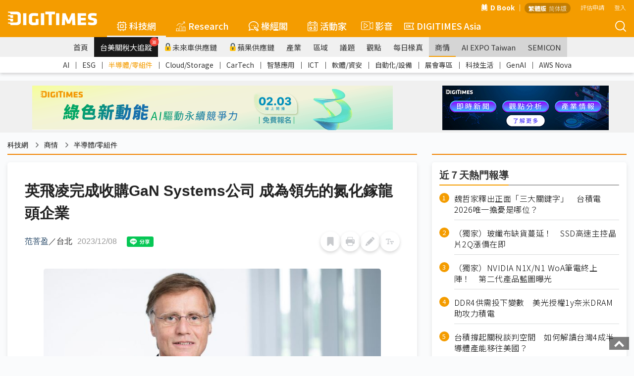

--- FILE ---
content_type: text/css
request_url: https://img.digitimes.com/library/css/style.css?v=20181121
body_size: 12725
content:
<html>
  <head>
    <title></title>
  </head>
  <body>
  @charset&quot;UTF-8&quot;; 
  html{font-size:87.5%;-webkit-text-size-adjust:100%;-ms-text-size-adjust:100%;height:100%}
  
  body{font-size:1rem;font-size:14px; font-family:微軟正黑體, arial, sans-serif;color:#000; background-color:#fff;height:100%; /*font-weight:400;*/}
  
  a{color:#000;text-decoration:none;-webkit-transition:ease-in-out
  .2s;-moz-transition:ease-in-out .2s;-o-transition:ease-in-out .2s;transition:ease-in-out
  .2s}
  
  /*a:hover, a:focus{color:#ad9027;text-decoration:none}*/
  a:hover, a:focus{color:#f08200;text-decoration:none}
  
 
  hr {
    margin: 5px 0;
    border: 0;
    border-top: 1px solid
	#ddd;
    border-bottom: 1px solid #fff;
	}
  
  .container{max-width:1280px;padding-left:10px;padding-right:10px}
  
  .row{margin-left:-10px;margin-right:-10px}
  
   p{/*margin:0 0 1.5em;*/padding:0 20px;}
 
  .leftsidebarfixed {
    position: fixed;
    top: 0;}

	#top_nav{
		position:fixed;}
 
  #search {
    position: relative;
    float: left;
    width: 40px;
    height: 40px;
	padding-left: 5px;}
	
	/*keyword subsription section*/
	#label {
		width: 40px;
		height: 40px;
		position: relative;
		z-index: 20;}
		
	#label label {
		display: block;
		width: 40px;
		height: 40px;
		background: url("../img/search.png") 0 0;
		font-size: 0;
		color: rgba(0, 0, 0, 0);
		text-indent: -9999px;
		cursor: pointer;}
		
	#label label:hover {
		background: url("../img/search.png") -40px 0}
		
	#label.active label {
		background: url("../img/search.png") -40px 0}
	
	#input {
		position: absolute;
		top: 0;
		left: 60px;
		width: 400px;
		height: 30px;
		margin-top: 5px;
		z-index: 5;
		overflow: hidden;
	}
	#input input {
		display: block;
		position: absolute;
		top: 0;
		left: -400px;
		width: 400px;
		height: 100%;
		margin: 0;
		padding: 0 5px;
		border: none;
		background-color: #ffffff;
		color: #fff;
		font-size: 16px;
		-webkit-backface-visibility: none;
		-moz-backface-visibility: none;
		-ms-backface-visibility: none;
		backface-visibility: none;
		-webkit-border-radius: 0;
		-moz-border-radius: 0;
		border-radius: 0;
		-webkit-transition: left 0;
		-moz-transition: left 0;
		-ms-transition: left 0;
		-o-transition: left 0;
		transition: left 0;}
	
	#input input:focus {
		outline: #00FF00}
		
	#input.focus {
		z-index: 20}
		
	#input.focus input {
		left: 0;
		-webkit-transition: left 0.5s;
		-moz-transition: left 0.5s;
		-ms-transition: left 0.5s;
		-o-transition: left 0.5s;
		transition: left 0.5s;}
  
  #iKeyGroup{
		width:18px; 
		height:18px;}
		
  #keyword{
	  width:98%;}
  
  #keyword td{
	  width:25%;}
  
  #keyword tr td{
	  height:30px;
	  vertical-align:top;}
  
  #keyword2 tr td{
	  height:50x;}
  
  #keyword2{
	  /*font-weight:300;*/
	   width:98%;}
  /*footer*/
  #footer{
	  width:100%}
	  
  /*  photo*/
  .img_full{
	  width:90%;
	  text-align:center;
	  margin-bottom:20px;
	  margin:auto;
	  overflow:hidden;}
	  
  .img_full2{
	  width:600px;
	  text-align:center;
	  margin-bottom:20px;
	  margin:auto;
	  overflow:hidden;}
  
  .img_full img{
	  max-width:100%;
		}
  .img_half img{
	  max-width:267px;
		width:100%;
		}

  ul.pagination li a {
    color: black;
    float: left;
    padding: 8px 16px;
    text-decoration: none;
	}



	ul.pagination li a.active {
		background-color:#fd920c;;
		color: white;
	}
    @media screen(max-width:767px){
	.img_full{
		width:90%; }}
		
  /*photo description*/
  /*img:hover{
  -webkit-transform: scale(.6);
}*/

	.scale_img {
    width: 100%;
    max-width: 100%;
	-webkit-transition-property: -webkit-transform, opacity;
    -moz-transition-property: -moz-transform, opacity;
    -o-transition-property: -o-transform, opacity;
    transition-property: transform opacity;
    -webkit-transition-duration: 0.6s;
    -moz-transition-duration: 0.6s;
    -o-transition-duration: 0.6s;
    transition-duration: 0.6s;
    -webkit-transition-timing-function: ease;
    -moz-transition-timing-function: ease;
    -o-transition-timing-function: ease;
    transition-timing-function: ease;}
  
    .scale_img:hover {
    -webkit-transform: scale(1.1);
    -moz-transform: scale(1.1);
    -ms-transform: scale(1.1);
    -o-transform: scale(1.1);
    transform: scale(1.1);
	z-index: 0
  }
  
		 
  #story_action {
	width:90%;  
    color:#000000;
	font-size:16px;
	line-height:28px;
	overflow: hidden;
	padding-bottom: 5px;
    border-bottom: 1px solid #cec6b9;
	margin:auto;
	margin-top:5px;
	margin-bottom:20px;}
	
	#abstract{
	width:80%;	
	color:#535050;
	font-size:18px;
	overflow: hidden;
    padding: 15px 20px 15px 40px;
    border-top: 3px solid #fd920c;
	margin:40px auto;}
	
	#abstract:last-child {
		border-bottom: 1px solid  #fd920c;
	}
	
	#abstract p{
		padding:0 0;
	}
	
	.abstract2{
	width:80%;	
	color:#535050;
	font-weight:300;
	font-size:18px;
	overflow: hidden;
    padding: 15px 15px 15px 60px;
	background-color:#fbf3dc;
	margin:40px auto;}
	
	blockquote {
    padding: 10px 20px;
	border-width:0;
    margin: 0 0 20px;
    font-size: 17.5px;
	display: block;
    -webkit-margin-before: 1em;
    -webkit-margin-after: 1em;
    -webkit-margin-start: 40px;
    -webkit-margin-end: 40px;}
	
	blockquote.abstract2 {
	margin-bottom:30px;
    padding: 0;
    position: relative;
    box-shadow: 0 2px 4px 0 rgba(0,0,0,0.1),0 2px 10px 0 rgba(0,0,0,0.02) !important;
    background: none;
	background-color: rgba(251,243,220,0.8);
    border-radius: 10px;}
	
	blockquote.abstract2 h4 {
    margin: 0;
    border-radius: 10px 10px 0 0;
    font-size: 18px;
    font-weight: bold;
    padding: 15px 10px 0px 60px;}
	
	blockquote.abstract2:before {
    box-sizing: border-box;
	/*content: url(../img/digi_logo.svg);*/
    width: 70px;
    height: 70px;
    display: inline-block;
    margin: -20px 0 0 -30px;
    padding: 10px;
    background: #fff;
    float: left;
    border: rgba(251, 198, 142, 0.85) solid 3px;
    border-radius: 35px;}
	
	blockquote.abstract2 ul {
    margin-left: 40px;
	padding: 10px 20px; }
	
	/*photo which around article*/
	.img_half{
		/*width:360px;*/
		float:left;
		padding:0 30px;
		overflow:hidden;}
	
	/*article paragraph title */
	.p_title{
		margin-bottom:15px;
		font-weight:500;
		padding-left:20px;}
	
	/* quot mark divison*/
	.quotation{
		width:360px;
		margin-bottom:1.5em;
		float:left;}
	
	.quotation2{
		width:100%;
		margin-bottom:1.5em;
		margin:auto;
		text-align:left;
		align:center;
	}	
	
	.quotation table{
		margin:auto;}
	
	.quotation img,.quotation2 img{
		width:30px;
		heigh:30px;}
	
	.quot_top td{
		align:left;}
	
	.quot_buttom td{
		align:right;}
	
	.quot_buttom img{
		transform:rotate(180deg);
		-ms-transform:rotate(180deg); /* IE 9 */
		-moz-transform:rotate(180deg); /* Firefox */
		-webkit-transform:rotate(180deg); /* Safari and Chrome */
		-o-transform:rotate(180deg); /* Opera */}
	
	.quot_full{	
		width:600px;}
		
		
	/*議題頁面*/
	.agenda_block{
		width:100%;
		height:350px;	
		margin:10px auto;
		background-image: url(../img/agenda.jpg);
		background-repeat:no-repeat;
		background-size: cover;		
	}
	
	.abstract3{
			position: relative;
			right: 10px;
			top: 90px;		
			background-color: hsla(0,0%,100%,.85);
			width: 475px;
			padding: 30px 30px 10px;}
			
	.wsn_wrapper2_list .thumbnail{
			width:200px;}	

	.agenda_wrapper_list .thumbnail{
			width:250px;}		

	.agenda_wrapper_list .desc{
		margin-top:5px;
		font-size:20px;
		font-weight:100;
		color:#504f4f;
	}			
	
	@media(max-width:700px){	
		.quot_full{	
		width:450px;}
	}
	
	@media(max-width:480px){	
		.quot_full{	
		width:300px;}
	}
	
	@media(max-width:320px){	
		.quot_full{	
		width:280px;}
	}
	
	/*關鍵數字區塊*/
	.t_number{
		width:360px;
		height:100%;
		margin-bottom:15px;
		float:left;
		margin:auto;}
	
	.t_number table{
		width:300px;
		height:1.5em;
		margin:20px auto;
		border-top:3px solid #fd920c;
		border-bottom:1px solid #fd920c;}
	
	.t_number td{
		font-weight:500;
		line-height:1.2em;}	
	
	.t_number_desc{
		color:#5d5959;}

	
	/*leader board div */
	.leader_board{
	    margin:0px 0px 0px 0px;
	    padding:10px;
	    }
	
	.leader_ad1 img{
		width:100%;}
	
	.leader_ad2 img{
		width:90%;}
	
	/*aboutnewslink*/
	#aboutnewslink li{
		margin-bottom:15px;
		line-height:150%;} 
	
	.bg-grey {
    background-color: #eee;}

	.border-grey {
    border: #ddd 1px solid;}
	
	
	/*上方輪播BANNER*/
	.relatenews_carosel{
		font-weight:500;
		text-align:center;
		margin-bottom:0px;
		margin-top:5px;
		text-shadow: 0px 1px 1px #aaaaaa;	
	}
	
	
	/*選取時背景色*/
	::selection {
		background: #fd920c;;
		color: #fff;
		}
		::-moz-selection {
		background: #fd920c;;
		color: #fff;
		}
		img::selection {
		background: transparent;
		}
		img::-moz-selection {
		background: transparent;
		}
	/*標籤*/
	.tag_button {
		-webkit-border-radius: 17;
		-moz-border-radius: 17;
		border: 1px solid #fd920c;
		border-radius: 17px;
		font-family: 微軟正黑體, arial, sans-serif;
		font-weight:280;		
		color:#000000 !important;
		font-size: 16px;
		background: #fff;
		background-color: transparent;
		padding: 1px 9px 2.5px 9px;
		text-decoration: none;
		/*box-shadow: 0 1px 2px rgba(0, 0, 0, 0.3),inset 0 1px 0 rgba(255, 255, 255, 0.5);
		text-shadow: 0 1px 0 #FFF;*/
		display: inline-block;
		margin: 15px 5px 10px 3px;}
	
	
	.tag_button:hover {
		border: 1px solid #f1b973;
		color: #7a7676 !important;}
	
	@media(max-width:480px){	
		.tag_button {	
		margin:5px 10px;
		font-size: 14px;}}
		
		
	/*相關新聞圖標版型*/	
		.related_news{
			height:280px;
			overflow:hidden;
			padding-left:5px;
			padding-right:5px;
			display:block;
			}
	
			
		.related_wrapper{
			margin:0 0px;
		}	
			
		.related_news img{
			width:auto;
			max-width:100%;
			max-height:152px;
			display:table-cell;
			margin:0 auto;}
			
		.related_news p{
			width:100%;	
			font-size:20px;
			font-weight:300;
			padding-top:10px;
			height:110px;
			text-overflow:ellipsis;
			-o-text-overflow: ellipsis;
			padding:0px 0px !important;
			}
			
		.related_header{
			border-top: 2px solid black;
			padding: 5px 0;
			border-bottom: 1px #ccc solid;
			margin:0 15px 10px 15px;}	
			
		.related_header h4{
			font-weight:500;}

		.related_news_2rd{
			border-top: 1px #ccc solid;
			border-bottom: 1px #ccc solid;
			padding-top:10px;
			margin-right:0px;}
		
		.related_news div{
			overflow:hidden;
		}
			
		@media(max-width:767px){	
		.related_header{
			margin-bottom:0px;}	
		
		.related_wrapper{
			margin:0 10px;
		}				
		.related_news img{
			width:130px;}
			
		.related_news_2rd{
			border-top:0px;	
		}
		
		.related_news p{
			padding:0px 10px;
			margin:0px 0px;
			}
			
		.related_news img{
			width:140px;
			float:left;
			padding-right:10px;}
			
		.related_news{
			width:100%;
			height:110px;
			display:inline-block;
			border-bottom:1px #ccc solid;
			padding-top:10px;
			padding-bottom:10px;
		}
		
		.related_news_2rd_wrapper{
			margin-right:15px;	
		}			
		.related_news_2rd{
			margin:0px 10px;	
		}
		.related_news div{
			float:left;
		}}
		
	/*重大即時*/
	#important_news{
		margin-top:90px;
		height:40px;
		line-height:40px;
		vertical-align:middle;
		display: block;
		overflow: hidden;
		width: 100%;
		background: #d64937;}
	
	#important_news h4{
		color:white;
		margin-bottom:0px;
		line-height:40px;
		padding-left:10px;
		white-space: nowrap;
		overflow: hidden;
		text-overflow:ellipsis;}
		
	@media(max-width:767px){	
		#important_news{
			margin-top:60px;
			margin-left:0px;}}
	
	/* 相關頻道新聞*/
	.related_channel_header{
		margin-bottom: 10px;
		border-top: 3px solid #f08200;
		border-bottom: 1px solid #ccc;}

	.related_channel_header img{
		width:20px;
		position: absolute;
		right: 15px;
		top: 15px;}	
	.related_channel_header h4{
		margin-top:5px;
		margin-bottom:5px;
		padding-left:5px;
	}

	.related_channel_pic img{
		/*width:100%;*/
		max-width:100%;
		margin-left:auto;
		margin-right:auto;
		display:block;}
			
	.related_channel_title p{
		font-size:20px;
		font-weight:300;
		margin:5px 0px;
		padding:5px 0px;
		border-bottom:1px solid #eaeaea;
	}
	/*show and hide*/
	@media(max-width:767px){	
		.hide-on-smartphone{
			display:none;
			float:left;}}


	/*480時上緣*/
	
	
	@media(max-width:480px){	
		
		.m-t-breadcrumb{
			margin-top:0px;}
	    .m-b-480-10{
			margin-bottom:10px;}
	}
			
  div.classFunction a.checked, div.classFunction_bottom a.checked {
  	margin-right: 5px;
  	padding: 2px 0 0 23px;
  	background: transparent url(//img.digitimes.com/tw/x/img/function/checked.gif) no-repeat left center;
  }
  div.classFunction a.cancel, div.classFunction_bottom a.cancel {
  	margin-right: 5px;
  	padding: 4px 0 0 23px;
  	background: transparent url(//img.digitimes.com/tw/x/img/function/cancel.gif) no-repeat left center;
  }

	
	/*grid system*/
  @media
  (max-width:480px){
	  .col-xxs-1,.col-xxs-2,.col-xxs-3,.col-xxs-4,.col-xxs-5,.col-xxs-6,.col-xxs-7,.col-xxs-8,.col-xxs-9,.col-xxs-10,.col-xxs-11,.col-xxs-12{float:left}.col-xxs-12{width:100%}
	  .col-xxs-11{width:91.66666667%}.col-xxs-10{width:83.33333333%}.col-xxs-9{width:75%}.col-xxs-8{width:66.66666667%}.col-xxs-7{width:58.33333333%}.col-xxs-6{width:50%}.col-xxs-5{width:41.66666667%}.col-xxs-4{width:33.33333333%}.col-xxs-3{width:25%}.col-xxs-2{width:16.66666667%}.col-xxs-1{width:8.33333333%}.col-xxs-pull-12{right:100%}.col-xxs-pull-11{right:91.66666667%}.col-xxs-pull-10{right:83.33333333%}.col-xxs-pull-9{right:75%}.col-xxs-pull-8{right:66.66666667%}.col-xxs-pull-7{right:58.33333333%}.col-xxs-pull-6{right:50%}.col-xxs-pull-5{right:41.66666667%}.col-xxs-pull-4{right:33.33333333%}.col-xxs-pull-3{right:25%}.col-xxs-pull-2{right:16.66666667%}.col-xxs-pull-1{right:8.33333333%}.col-xxs-pull-0{right:auto}.col-xxs-push-12{left:100%}.col-xxs-push-11{left:91.66666667%}.col-xxs-push-10{left:83.33333333%}.col-xxs-push-9{left:75%}.col-xxs-push-8{left:66.66666667%}.col-xxs-push-7{left:58.33333333%}.col-xxs-push-6{left:50%}.col-xxs-push-5{left:41.66666667%}.col-xxs-push-4{left:33.33333333%}.col-xxs-push-3{left:25%}.col-xxs-push-2{left:16.66666667%}.col-xxs-push-1{left:8.33333333%}.col-xxs-push-0{left:auto}.col-xxs-offset-12{margin-left:100%}.col-xxs-offset-11{margin-left:91.66666667%}.col-xxs-offset-10{margin-left:83.33333333%}.col-xxs-offset-9{margin-left:75%}.col-xxs-offset-8{margin-left:66.66666667%}.col-xxs-offset-7{margin-left:58.33333333%}.col-xxs-offset-6{margin-left:50%}.col-xxs-offset-5{margin-left:41.66666667%}.col-xxs-offset-4{margin-left:33.33333333%}.col-xxs-offset-3{margin-left:25%}.col-xxs-offset-2{margin-left:16.66666667%}.col-xxs-offset-1{margin-left:8.33333333%}.col-xxs-offset-0{margin-left:0}}
  
  @media(min-width: 1530px){.col-xl-1,.col-xl-2,.col-xl-3,.col-xl-4,.col-xl-5,.col-xl-6,.col-xl-7,.col-xl-8,.col-xl-9,.col-xl-10,.col-xl-11,.col-xl-12{float:left}.col-xl-12{width:100%}.col-xl-11{width:91.66666667%}.col-xl-10{width:83.33333333%}.col-xl-9{width:75%}.col-xl-8{width:66.66666667%}.col-xl-7{width:58.33333333%}.col-xl-6{width:50%}.col-xl-5{width:41.66666667%}.col-xl-4{width:33.33333333%}.col-xl-3{width:25%}.col-xl-2{width:16.66666667%}.col-xl-1{width:8.33333333%}.col-xl-pull-12{right:100%}.col-xl-pull-11{right:91.66666667%}.col-xl-pull-10{right:83.33333333%}.col-xl-pull-9{right:75%}.col-xl-pull-8{right:66.66666667%}.col-xl-pull-7{right:58.33333333%}.col-xl-pull-6{right:50%}.col-xl-pull-5{right:41.66666667%}.col-xl-pull-4{right:33.33333333%}.col-xl-pull-3{right:25%}.col-xl-pull-2{right:16.66666667%}.col-xl-pull-1{right:8.33333333%}.col-xl-pull-0{right:auto}.col-xl-push-12{left:100%}.col-xl-push-11{left:91.66666667%}.col-xl-push-10{left:83.33333333%}.col-xl-push-9{left:75%}.col-xl-push-8{left:66.66666667%}.col-xl-push-7{left:58.33333333%}.col-xl-push-6{left:50%}.col-xl-push-5{left:41.66666667%}.col-xl-push-4{left:33.33333333%}.col-xl-push-3{left:25%}.col-xl-push-2{left:16.66666667%}.col-xl-push-1{left:8.33333333%}.col-xl-push-0{left:auto}.col-xl-offset-12{margin-left:100%}.col-xl-offset-11{margin-left:91.66666667%}.col-xl-offset-10{margin-left:83.33333333%}.col-xl-offset-9{margin-left:75%}.col-xl-offset-8{margin-left:66.66666667%}.col-xl-offset-7{margin-left:58.33333333%}.col-xl-offset-6{margin-left:50%}.col-xl-offset-5{margin-left:41.66666667%}.col-xl-offset-4{margin-left:33.33333333%}.col-xl-offset-3{margin-left:25%}.col-xl-offset-2{margin-left:16.66666667%}.col-xl-offset-1{margin-left:8.33333333%}.col-xl-offset-0{margin-left:0}
  
  .col-xxs-1,.col-xs-1,.col-sm-1,.col-md-1,.col-lg-1,.col-xl-1,.col-xxs-2,.col-xs-2,.col-sm-2,.col-md-2,.col-lg-2,.col-xl-2,.col-xxs-3,.col-xs-3,.col-sm-3,.col-md-3,.col-lg-3,.col-xl-3,.col-xxs-4,.col-xs-4,.col-sm-4,.col-md-4,.col-lg-4,.col-xl-4,.col-xxs-5,.col-xs-5,.col-sm-5,.col-md-5,.col-lg-5,.col-xl-5,.col-xxs-6,.col-xs-6,.col-sm-6,.col-md-6,.col-lg-6,.col-xl-6,.col-xxs-7,.col-xs-7,.col-sm-7,.col-md-7,.col-lg-7,.col-xl-7,.col-xxs-8,.col-xs-8,.col-sm-8,.col-md-8,.col-lg-8,.col-xl-8,.col-xxs-9,.col-xs-9,.col-sm-9,.col-md-9,.col-lg-9,.col-xl-9,.col-xxs-10,.col-xs-10,.col-sm-10,.col-md-10,.col-lg-10,.col-xl-10,.col-xxs-11,.col-xs-11,.col-sm-11,.col-md-11,.col-lg-11,.col-xl-11,.col-xxs-12,.col-xs-12,.col-sm-12,.col-md-12,.col-lg-12,.col-xl-12{padding-left:10px;padding-right:10px}}
  
  @media(min-width:992px){.container{width:100%}}
  
  @media screen and(max-width:767px){
  #story_action{font-size:16px;line-heigh:100%}
	  
  
  .form-control{height:25px;padding:0}
  
  .checkbox label,.radio label{line-height:1.42857143}
   
  h1,h2,h3,h4,h5,h6{color:#000;font-family:微軟正黑體, arial, sans-serif;margin:0 0
  10px;line-height:1.5em;text-rendering:optimizelegibility}h1{font-size:2.571rem;font-size:36px}
  
  h2{font-size:2.143rem;font-size:30px}
  
  h3{font-size:1.714rem;font-size:24px}
  
  h4{font-size:1.429rem;font-size:20px}h5{font-size:1.286rem;font-size:18px}
  
  h6{font-size:1.143rem;font-size:16px}
  
  small{font-size:85%}
  
  p{margin:0 0 1.5em;padding:0 20px;}
  
  
  ul,ol{display:block;margin-top:0;margin-bottom:0;padding-left:0}
  
  ul ul,ol ul,ul ol,ol ol{margin-bottom:0;padding-left:1.5em}
  
  ol{list-style-type:decimal;padding-left:1.5em}
  
  ol ul{list-style-type:disc}
  
  .list-disc{list-style-type:disc;padding-left:1.5em}
  
  .list-disc ul{list-style-type:circle}
  
  .list-unstyled{list-style:none;line-height:1.8em}
  
  hr{margin:5px 0;border:0;border-top:1px solid #ddd;border-bottom:1px solid #fff}
  
  .hr1{margin:0;border-top:1px solid #5499da;border-bottom:#cce7fc 2px solid}
  
  img{border:0}
  
  .img-rounded{padding:5px;background-color:#fff;border:1px solid
  #ddd;margin-bottom:10px}
  
  .thumbnail{display:block;float:left;padding:5px;margin-bottom:0;background-color:#fff;border:1px solid #ddd;-webkit-transition:all .2s ease-in-out;-moz-transition:all .2s ease-in-out;-o-transition:all .2s ease-in-out;transition:all
  .2s ease-in-out}
  
  .thumbnail:hover,.thumbnail:focus{border-color:#5499da;color:#333;text-decoration:none}
  
  .thumbnail img{float:left;opacity:1;-webkit-transition:opacity;-webkit-transition-timing-function:ease-out;-webkit-transition-duration:500ms}
  
  .thumbnail img:hover{opacity:.8}
  
  .thumbnail.pull-left{margin-right:10px}
  
  .thumbnail.pull-right{margin-left:10px}
  
  .img-opacity img{opacity:1;-webkit-transition:opacity;-webkit-transition-timing-function:ease-out;-webkit-transition-duration:500ms}
  
  .img-opacity img:hover{opacity:.8}
  }
   
   @media screen and (max-width:580px){
    	.quotation, .img_half, .t_number{
		width:100%;}

		.img_half{text-align:center;
		}}
   
  @media
  screen and (max-width:480px){
	  
	  #story_action{font-size:16;line-heigh:100%}
	  
	  .figure3 .thumbnail img{width:120px}
	  
	  
	  .img_half{
		  text-align:center;
	  }
	  
	  .t-number table{
		 width:320; 
	  }
	  
	  .t_number{
		  margin-bottom:20px;
	  }
	  
	  #abstract, #abstract2{
		  width:90%;
	  }
	  
	   #abstract2{
		  padding:15px 15px 25px 35px;
		  margin:10px auto;
		}}
  
  @media (min-width:1550px){	  
	  .model_type_h .figure2{margin-bottom:0}
	  
	  .model_type_h .figure2 &gt; .row &gt; [class*=&quot;col-&quot;]{display:block;float:left}
	  
	  .model_type_h .figure2 .headline_title h3{margin-bottom:0}
	  
	  .model_type_h .figure2
	  
	  .headline_img{position:relative;display:block;overflow:hidden}
	  
	  .model_type_h .figure2 .headline_img img{width:210%;max-width:210%;margin-left:-60%}
	  
	  .model_type_h .figure4 a{width:100%}}
  
  
  @media screen and (min-width:769px)
  and (max-width:991px){.figure1 h6{width:40%}.figure1 .bg-white{line-height:1.2em}}
  
  @media screen and (min-width:681px) and
  (max-width:768px){.figure1 .bg-white{line-height:1.6em}}
  
  @media screen and (min-width:601px) and (max-width:680px){.figure1
  .bg-white{line-height:1.5em}}
  
  @media screen and (min-width:551px) and (max-width:600px){.figure1
  .bg-white{line-height:1.3em}}
  
  @media screen and (min-width:481px) and (max-width:550px){.figure1 h6{width:40%}.figure1
  .bg-white{line-height:1.2em}}
  
  @media screen and (max-width:480px){.figure2{margin-bottom:0}.figure2
  .headline_title{text-align:left}.figure2 .headline_title h3{margin-bottom:0}.figure2 &gt; .row &gt{display:block;float:left}}
  
  @media screen and (min-width:401px) and (max-width:480px){.figure1
  figcaption{font-size:15px}.figure1 h6{font-size:15px}.figure1
  .bg-white{left:3px;bottom:3px;width:35%;height:50%;line-height:1em}.figure1 .bg-white div em{font-size:10px}}
  
  @media screen and
  (min-width:350px) and (max-width:400px){.figure1 figcaption{font-size:14px;padding:3px}.figure1 h6{font-size:14px}.figure1
  .bg-white{left:3px;bottom:3px;width:42%;height:58%;line-height:1em}.figure1 .bg-white div em{font-size:10px}}
  
  @media screen and
  (max-width:349px){
	  
  .figure1 figcaption{font-size:14px;padding:3px}
  .figure1 h6{font-size:14px}.figure1
  .bg-white{left:3px;bottom:3px;width:47%;height:50%;line-height:1em}
  .figure1 .bg-white div{padding:3px}
  .figure1 .bg-white div
  img{display:none}
  .figure1 .bg-white div em{font-size:10px}}
  
  .col-md-12 .box-blue-grad .figure1
  figcaption{font-size:14px;padding:3px}
  
  .col-md-12 .box-blue-grad 
  .figure1 h6{font-size:13px;width:52%}
  
  .col-md-12 .box-blue-grad .figure1 .bg-white{left:3px;bottom:3px;width:45%;height:60%;line-height:1em}
  
  .col-md-12 .box-blue-grad .figure1 .bg-white div
  em{font-size:10px}
  
  .col-md-12 .box-blue-grad .figure1
  .bg-grad{padding-right:3px;padding-bottom:3px;padding-left:3px}
  
  .label1{display:inline;padding:3px
  10px;line-height:1;color:#f30;text-align:center;white-space:nowrap;vertical-align:baseline;background-color:#eee}
  
  .label2{display:inline;padding:3px
  10px;line-height:1;color:#333;font-size:13px;text-align:center;white-space:nowrap;vertical-align:baseline;background-color:#eee}
  
  .label3{display:inline;padding:3px
  10px;margin-right:10px;color:#fff;font-size:14px;text-align:center;white-space:nowrap;background-color:#869cb3}
  
  .label4{display:inline-block;width:18px;margin-right:5px;margin-bottom:0;padding-top:1px;padding-bottom:1px;font-size:10px;-webkit-transform:scale(0.8333);font-family:微軟正黑體, arial, sans-serif;line-height:1;text-align:center;border-radius:2px;-webkit-border-radius:2px;-moz-border-radius:2px}
  
  button{outline:0;border:0;background:none;-webkit-transition:ease-in-out
  .2s;-moz-transition:ease-in-out .2s;-o-transition:ease-in-out .2s;transition:ease-in-out
  .2s;cursor:pointer}
  
  .btn-grey{display:inline-block;padding:2px
  15px;font-size:14px;text-align:center;white-space:nowrap;vertical-align:middle;cursor:pointer;-webkit-user-select:none;-moz-user-select:none;-ms-user-select:none;user-select:none;background-color:#ddd;color:#333;border:#ddd
  1px solid}
  
  .btn-grey:hover,.btn-grey:focus{color:#333;background-color:#ccc;border:#ccc 1px
  solid;text-decoration:none}
  
  .btn-grey:active,.btn-grey.active{background-image:none;outline:0;-webkit-box-shadow:inset 0 3px 5px
  rgba(0,0,0,.125);box-shadow:inset 0 3px 5px rgba(0,0,0,.125)}
  
  .btn-grey.btn-blue{padding:2px
  15px;color:#fff;background-color:#5499da;border:#5499da 1px solid}
  
  .btn-grey-o{display:inline-block;padding:5px
  10px;font-size:14px;text-align:center;white-space:nowrap;vertical-align:middle;cursor:pointer;-webkit-user-select:none;-moz-user-select:none;-ms-user-select:none;user-select:none;background-image:none;border:1px
  solid transparent;background-color:transparent;background-color:#fff;color:#333;border:#999 1px
  solid}
  
  .btn-grey-o:hover,.btn-grey-o:focus{color:#333;background-color:#eee;border:#999 1px
  solid;text-decoration:none}
  
  .btn-grey-o:active,.btn-grey-o.active{background-image:none;outline:0;-webkit-box-shadow:inset 0 3px
  5px rgba(0,0,0,.125);box-shadow:inset 0 3px 5px rgba(0,0,0,.125)}
  
  .btn-grey-r{display:inline-block;padding:3px
  10px;font-size:14px;text-align:center;white-space:nowrap;vertical-align:middle;cursor:pointer;-webkit-user-select:none;-moz-user-select:none;-ms-user-select:none;user-select:none;background-color:#eee;color:#f30;border:#eee
  1px solid}
  
  .btn-grey-r:hover,.btn-grey-r:focus{color:#f30;background-color:#ddd;border:#ddd 1px
  solid;text-decoration:none}
  
  .btn-grey-r:active,.btn-grey-r.active{background-image:none;outline:0;-webkit-box-shadow:inset 0 3px
  5px rgba(0,0,0,.125);box-shadow:inset 0 3px 5px rgba(0,0,0,.125)}
  
  .btn-red{display:inline-block;padding:4px
  15px;margin-bottom:0;font-size:14px;text-align:center;white-space:nowrap;vertical-align:middle;cursor:pointer;-webkit-user-select:none;-moz-user-select:none;-ms-user-select:none;user-select:none;background-color:#fe1100;color:#fff;border:#fe1100
  1px solid}
  
  .btn-red:hover,.btn-red:focus{color:#fff;background-color:#cb0e00;border:#cb0e00 1px
  solid;text-decoration:none}
  
  .btn-red:active,.btn-red.active{background-image:none;outline:0;-webkit-box-shadow:inset 0 3px 5px rgba(0,0,0,.125);box-shadow:inset 0 3px 5px rgba(0,0,0,.125)}
  
  .btn-blue{padding:0
  10px;color:#fff;background-color:#5499da}.btn-blue:hover{color:#fff;background-color:#1d68ac}
  
  .btn-blue:active,.btn-blue.active{background-image:none;outline:0;-webkit-box-shadow:inset
  0 3px 5px rgba(0,0,0,.125);box-shadow:inset 0 3px 5px rgba(0,0,0,.125)}.btn-blue-o{padding:5px 10px;color:#fff;background-color:#5499da;border:#FFF 1px
  solid}
  
  .btn-blue-o:hover{color:#fff;background-color:#1d5588}.btn-blue-o.active{background-color:#1d5588}
  
  .btn-white{display:inline-block;padding:5px 15px;font-size:14px;color:#294b69;text-align:center;white-space:nowrap;vertical-align:middle;cursor:pointer;-webkit-user-select:none;-moz-user-select:none;-ms-user-select:none;user-select:none;background-image:none;background-color:transparent;background-color:#fff;color:#333;border:0}
  
  .btn-white:hover,.btn-white:focus{background-color:#c9e4ff}
  
  .btn-rounded{-webkit-border-radius:4px;-moz-border-radius:4px;border-radius:4px;white-space:nowrap}
  
  .btn-modus a{display:inline-block;position:relative;padding:0
  10px;border:0;font-size:16px;line-height:1.875;color:#a2bcd6;text-decoration:none}
  
  .btn-modus a.selected,.btn-modus a:hover{color:#fff}
  
  .btn-modus a.selected:after{content:&quot;\f0d8&quot;;position:absolute;left:50%;bottom:-10px;font:normal normal normal 14px/1 FontAwesome}
  
  input,button,select,textarea{font-family:微軟正黑體, arial, sans-serif;}
  
  label{display:block;margin-bottom:5px}
  
  textarea{height:auto}
  
  /* 右欄idTab套件*/
  tabs .idTabs{border-bottom:#1d68ac 1px solid}
  
  .tabs .idTabs li{list-style:none;float:left}
  
  .tabs .idTabs a{display:block;text-decoration:none;margin-right:-1px;border:1px
  solid #ddd;padding:0 10px;background-color:#fff}
  
  .tabs .idTabs a:hover{color:#333;background-color:#eee}
  
  .tabs .idTabs
  a.selected{color:#fff;background-color:#f77c01;border:1px solid #f77c01;}
  
  .promo_content a.selected{ color: #fff;
    background-color: #6f6e6e !important;
    border: 1px solid #6f6e6e !important;}
  
  .tabs .idTabs .pull-right a{border:1px solid
  #fff;border-bottom:none}
  
  .tabs .idTabs .pull-right a:hover{color:#000;background-color:#fff}
  
  .tabs .idTabs .pull-right a.selected{color:#000;background-color:#777}.tabs .idTabs2{border-bottom:#1d68ac 1px solid}
  
  .tabs .idTabs2 li{list-style:none;float:left}
  
  .tabs .idTabs2 a{display:block;text-decoration:none;margin-right:-1px;border:1px solid
  #ddd;border-bottom:none;padding:0 10px;background-color:#fff}
  
  .tabs .idTabs2 a:hover{color:#333;background-color:#eee}
  
  .tabs .idTabs2 a.selected{color:#fff;background-color:#5499da;border:1px solid
  #5499da;border-bottom:none}
  
  .tabs-content-grey{background-color:#eee;padding:12px 12px 2px}
  
  .tabs-content-outline{border:#ddd 1px solid;border-top:none;padding:10px}
   
  .tabs-content .idTabs{margin-top:5px;border-bottom:none;margin-bottom:5px}
  
  .tabs-content .idTabs a{margin-right:0;border:1px solid #fff;padding:0 5px;margin-right:10px}
  
  .tabs-content .idTabs a:hover{color:#333;background-color:#eee;border:1px solid
  #eee}
  
  
  
  .tabs-content .idTabs a.selected{color:#000;background-color:#fff;background-color:none;border:#fff 1px solid;border-bottom:#000 1px solid}
  
  .promo_content a.selected{}
  
  .tabs .idTabs {border-bottom: #f77c01 1px solid;}
  
  .tabs-content .tabs .tabs .idTabs{border-bottom:#ccc 1px solid;margin-top:5px}
  
  .tabs-content .tabs .tabs .idTabs a{background-color:#eee;border:none}
  
  .tabs-content .tabs .tabs .idTabs a:hover{color:#000}
  
  .tabs .list-inline select{height:20px;line-height:20px;vertical-align:top}
  
  .tabs2 .idTabs{border-bottom:#ddd 2px solid;margin-bottom:10px}
  
  .tabs2 .idTabs li{list-style:none;float:left}
  
  .tabs2 .idTabs a{display:block;text-decoration:none;border:1px solid #fff;background-color:#fff;padding:0 5px;margin-right:5px;margin-bottom:0}
  
  .tabs2 .idTabs a:hover{color:#333;background-color:#eee}
  
  .tabs2 .idTabs a.selected{color:#f30;background-color:#fff;border:1px solid #fff}
  
  .tabs3 .idTabs{margin-top:0}
  
  .tabs3 .idTabs li{list-style:none;float:left}
  
  .tabs3 .idTabs a{display:inline-block;text-decoration:none;padding:0 5px;color:#999;background-color:#fff}
  
  .tabs3 .idTabs a:hover{color:#000}
  
  .tabs3 .idTabs a.selected{color:#000}
  
  .tabs5 &gt;.idTabs{border-bottom:#1d68ac 1px solid}
  
  .tabs5 &gt; .idTabs li{list-style:none;float:left;text-align:center}
  
  .tabs5 &gt; .idTabs a{display:block;text-decoration:none;color:#fff;background-color:#285884;padding:0 30px;margin-right:1px;margin-top:3px}
  
  .tabs5 &gt; .idTabs a:hover{color:#fff;background-color:#5499da}
  
  .tabs5 &gt; .idTabs a.selected{color:#fff;background-color:#5499da;padding:2px 30px;margin-top:0}
  
  .tabs5 &gt; .idTabs a:hover i,.tabs5 &gt; .idTabs a.selected i{color:#ff0}
  
  .tabs6 h6{display:inline-block;border:1px solid #859ab0;padding:0
  10px;font-size:14px;line-height:1.42857143;color:#fff;background-color:#859ab0;margin-bottom:0}
  
  .tabs6 .idTabs{border-bottom:#859ab0 1px solid;margin-bottom:10px}
  
  .tabs6 .idTabs li{list-style:none;float:left}
  
  .tabs6 .idTabs a{display:block;text-decoration:none;border:1px solid #fff;background-color:#fff;padding:0 5px;margin-right:5px;margin-bottom:0}
  
  .tabs6 .idTabs a:hover{color:#333;background-color:#eee}
  .tabs6 .idTabs a.selected{color:#f30;background-color:#fff;border:1px solid #fff}
  
  .tabs6 .list-inline select{height:20px;line-height:20px;vertical-align:top}
  
  .tabs_rightBx1{float:right}
  
  @media screen and (max-width:767px){
	  .hide-on-smartphone{display:none!important;width:0;height:0}
	  .nav_brand img{margin:0 auto}
	  .leader_board img {width="130px"}
	  .tabs_rightBx1{float:none;margin-bottom:20px}
	  .tabs_rightBx1:before,
	  .tabs_rightBx1:after{display:table;content:&quot;&quot}}

	@media screen and (max-width:479px){
	}}
  
  @media screen and (max-width:767px){.table6{min-width:960px}.table-scroll3{height:300px}}
  
  @media screen and(max-width:1024px){.table-modify-padding{padding-right:0}}
  
  
  .breadcrumb{padding:0px;margin-bottom:10px;list-style:none;background-color:#fff}
  .breadcrumb &gt; li{display:inline-block;*display:inline;*zoom:1}
  .breadcrumb &gt; li a{color:#666}
  .breadcrumb &gt; li + li:before{padding:0 5px;color:#ccc;content:&quot;/\00a0&quot;}
  .breadcrumb &gt; li a:hover{color:#000} 
  .gotop{position:fixed;bottom:15px;right:10px;display:none;z-index:999}
  
  .gotop a{color:#fff;text-decoration:none;background-color:rgba(0,0,0,0.5);padding:5px 10px;-webkit-transition:ease-in-out .4s;-moz-transition:ease-in-out .4s;-o-transition:ease-in-out .4s;transition:ease-in-out .4s}
  
  .gotop a:hover{background-color:rgba(0,0,0,0.8)}
  

  
  @media (min-width:1550px){
	  .hide-on-wide-screen{display:none!important;width:0;height:0}
	  .model_type_h .container{max-width:1530px;width:1530px}
	  .model_type_h .toplogo .container,.model_type_h .footer
	  .container{max-width:1020px;width:1020px}
	  .model_type_h .toplogo .container{position:relative;left:-255px}
	  .model_type_h .model_part_1{width:16.66666667%}
	  .model_type_h .model_part_2{width:66.66666667%}
	  .model_type_h .model_part_3{width:16.66666667%} 
	  .model_type_h .box-performance h3{position:relative;width:100%;height:auto}
	  .model_type_h.box-performance .bg-blue-grad2{display:block;border-left:1px solid #aabbcb;padding-left:0}}
  
  @media screen and
  (max-width:1550px){.model_type{display:none}}
  
  @media screen and (max-width:767px){
	  .box-performance h3{position:relative;width:100%;height:auto}
	  .box-performance .bg-blue-grad2{display:block;border-left:1px solid #aabbcb;padding-left:0}
	  .box-performance .bg-blue-grad2 &gt; div{display:inline-block;float:left;border-top:0}
	  .box-performance .bg-blue-grad2 &gt;div:nth-child(6){display:block}}
	  
  @media screen and (max-width:991px){
	  .fixed{z-index:-999;display:none}}
	
	
	/*公用CSS-圓角*/  
	  .border-radius-1{-webkit-border-radius:1px;-moz-border-radius:1px;border-radius:1px}.border-radius-2{-webkit-border-radius:2px;-moz-border-radius:2px;border-radius:2px}.border-radius-3{-webkit-border-radius:3px;-moz-border-radius:3px;border-radius:3px}.border-radius-4{-webkit-border-radius:4px;-moz-border-radius:4px;border-radius:4px}.border-radius-5{-webkit-border-radius:5px;-moz-border-radius:5px;border-radius:5px}
	/*公用CSS-陰影*/  
	  .box-shadow-1{-webkit-box-shadow:0 0 5px 0 #8f9ba2;-moz-box-shadow:0 0 5px 0 #8f9ba2;box-shadow:0 0 5px 0 #8f9ba2}
	/*公用CSS-粗體、底線、大小等字體、顏色、對齊*/    
	  .txt-bold{font-weight:700}.txt-underline{text-decoration:underline}
	  .txt-underline:hover{text-decoration:underline}.txt-10{font-size:10px}.txt-11{font-size:11px}.txt-12{font-size:12px}.txt-13{font-size:13px}.txt-14{font-size:14px}.txt-15{font-size:15px}.txt-16{font-size:16px}.txt-18{font-size:18px}.txt-19{font-size:19px}.txt-20{font-size:20px}.txt-21{font-size:21px}.txt-22{font-size:22px}.txt-23{font-size:23px}.txt-24{font-size:24px}.txt-25{font-size:25px}.txt-26{font-size:26px}.txt-27{font-size:27px}.txt-28{font-size:28px}.txt-29{font-size:29px}.txt-30{font-size:30px}.txt-white{color:#fff}.txt-black{color:#000}.txt-grey-1{color:#111}.txt-grey-2{color:#000}.txt-grey-3{color:#333}.txt-grey-4{color:#444}.txt-grey-5{color:#555}.txt-grey-6{color:#666}.txt-grey-7{color:#777}.txt-grey-8{color:#888}.txt-grey-9{color:#999}.txt-grey-10{color:#aaa}.txt-grey-11{color:#bbb}.txt-grey-12{color:#ccc}.txt-grey-13{color:#ddd}.txt-grey-14{color:#eee}.txt-red{color:#f30}.txt-green{color:#097c25}.txt-gold{color:#ad9027}.txt-blue{color:#1d68ac}.txt-blue1{color:#a2bcd6}.txt-blue2{color:#2a4b6a}.txt-blue3{color:#0cf}.txt-blue4{color:#6a94ba}.txt-blue5{color:#95a4b4}.txt-orange{color:orange}.txt-orange2{color:#fc600e}.txt-orange3{color:#f30}.txt-fundsyes-green{color:#c1d72e}.txt-yellow{color:#ff0}time{color:#999}.time1{color:#fff;background-color:#bebebe;font-size:12px;line-height:1.1;padding-left:2px;padding-right:2px}.text-left{text-align:left}.text-right{text-align:right}.text-center{text-align:center}.pull-right{float:right}.pull-left{float:left}.text-v-align-t{vertical-align:top}.text-v-align-m{vertical-align:middle}.text-v-align-b{vertical-align:bottom}
	  
	  /*公用CSS-位置*/  
	  .inline{display:inline}.block{display:block}.inline-block{display:inline-block}.m-a{margin:auto}.p-absolute{position:absolute}.p-relative{position:relative}.p-fixed{position:fixed}.p-static{position:static}
	  
	  /*公用CSS-透明度*/  
	  .o-0{-ms-filter:progid:DXImageTransform.Microsoft.Alpha(Opacity=0);filter:alpha(opacity=0);-moz-opacity:0;-khtml-opacity:0;opacity:0}.o-5{-ms-filter:progid:DXImageTransform.Microsoft.Alpha(Opacity=5);filter:alpha(opacity=5);-moz-opacity:.05;-khtml-opacity:.05;opacity:.05}.o-10{-ms-filter:progid:DXImageTransform.Microsoft.Alpha(Opacity=10);filter:alpha(opacity=10);-moz-opacity:.1;-khtml-opacity:.1;opacity:.1}.o-15{-ms-filter:progid:DXImageTransform.Microsoft.Alpha(Opacity=15);filter:alpha(opacity=15);-moz-opacity:.15;-khtml-opacity:.15;opacity:.15}.o-20{-ms-filter:progid:DXImageTransform.Microsoft.Alpha(Opacity=20);filter:alpha(opacity=20);-moz-opacity:.2;-khtml-opacity:.2;opacity:.2}.o-25{-ms-filter:progid:DXImageTransform.Microsoft.Alpha(Opacity=25);filter:alpha(opacity=25);-moz-opacity:.25;-khtml-opacity:.25;opacity:.25}.o-30{-ms-filter:progid:DXImageTransform.Microsoft.Alpha(Opacity=30);filter:alpha(opacity=30);-moz-opacity:.3;-khtml-opacity:.3;opacity:.3}.o-35{-ms-filter:progid:DXImageTransform.Microsoft.Alpha(Opacity=35);filter:alpha(opacity=35);-moz-opacity:.35;-khtml-opacity:.35;opacity:.35}.o-40{-ms-filter:progid:DXImageTransform.Microsoft.Alpha(Opacity=40);filter:alpha(opacity=40);-moz-opacity:.4;-khtml-opacity:.4;opacity:.4}.o-45{-ms-filter:progid:DXImageTransform.Microsoft.Alpha(Opacity=45);filter:alpha(opacity=45);-moz-opacity:.45;-khtml-opacity:.45;opacity:.45}.o-50{-ms-filter:progid:DXImageTransform.Microsoft.Alpha(Opacity=50);filter:alpha(opacity=50);-moz-opacity:.5;-khtml-opacity:.5;opacity:.5}.o-55{-ms-filter:progid:DXImageTransform.Microsoft.Alpha(Opacity=55);filter:alpha(opacity=55);-moz-opacity:.55;-khtml-opacity:.55;opacity:.55}.o-60{-ms-filter:progid:DXImageTransform.Microsoft.Alpha(Opacity=60);filter:alpha(opacity=60);-moz-opacity:.6;-khtml-opacity:.6;opacity:.6}.o-65{-ms-filter:progid:DXImageTransform.Microsoft.Alpha(Opacity=65);filter:alpha(opacity=65);-moz-opacity:.65;-khtml-opacity:.65;opacity:.65}.o-70{-ms-filter:progid:DXImageTransform.Microsoft.Alpha(Opacity=70);filter:alpha(opacity=70);-moz-opacity:.7;-khtml-opacity:.7;opacity:.7}.o-75{-ms-filter:progid:DXImageTransform.Microsoft.Alpha(Opacity=75);filter:alpha(opacity=75);-moz-opacity:.75;-khtml-opacity:.75;opacity:.75}.o-80{-ms-filter:progid:DXImageTransform.Microsoft.Alpha(Opacity=80);filter:alpha(opacity=80);-moz-opacity:.8;-khtml-opacity:.8;opacity:.8}.o-85{-ms-filter:progid:DXImageTransform.Microsoft.Alpha(Opacity=85);filter:alpha(opacity=85);-moz-opacity:.85;-khtml-opacity:.85;opacity:.85}.o-90{-ms-filter:progid:DXImageTransform.Microsoft.Alpha(Opacity=90);filter:alpha(opacity=90);-moz-opacity:.9;-khtml-opacity:.9;opacity:.9}.o-95{-ms-filter:progid:DXImageTransform.Microsoft.Alpha(Opacity=95);filter:alpha(opacity=95);-moz-opacity:.95;-khtml-opacity:.95;opacity:.95}
	  
	  /*公用CSS-省略超出文字*/  
	  .ellipsis-1{white-space:nowrap;overflow:hidden;text-overflow:ellipsis}
	  .ellipsis-1 li{white-space:nowrap;overflow:hidden;text-overflow:ellipsis}
	  .promo_content .ellipsis-1 li{white-space:normal!importamt;overflow:hidden;text-overflow:ellipsis}
	  .ellipsis-2{position:relative;display:-webkit-box;height:3em;overflow:hidden;-webkit-line-clamp:2;-webkit-box-orient:vertical}
	  .ellipsis-3{position:relative;display:-webkit-box;height:4.5em;overflow:hidden;-webkit-line-clamp:3;-webkit-box-orient:vertical}.ellipsis-4{position:relative;display:-webkit-box;height:6em;overflow:hidden;-webkit-line-clamp:4;-webkit-box-orient:vertical}.ellipsis-5{position:relative;display:-webkit-box;height:7.5em;overflow:hidden;-webkit-line-clamp:5;-webkit-box-orient:vertical}.ellipsis-6{position:relative;display:-webkit-box;height:9em;overflow:hidden;-webkit-line-clamp:6;-webkit-box-orient:vertical}
	  
	  /*公用CSS-行高*/  
	  .l-h-0{line-height:0}.l-h-1{line-height:1em}.l-h-1d1{line-height:1.1em}.l-h-1d2{line-height:1.2em}.l-h-1d3{line-height:1.3em}.l-h-1d4{line-height:1.4em}.l-h-1d5{line-height:1.5em}.l-h-1d6{line-height:1.6em}.l-h-1d7{line-height:1.7em}.l-h-1d8{line-height:1.8em}.l-h-1d9{line-height:1.9em}.l-h-2{line-height:2em}.l-h-2d1{line-height:2.1em}.l-h-2d2{line-height:2.2em}.l-h-2d3{line-height:2.3em}.l-h-2d4{line-height:2.4em}.l-h-2d5{line-height:2.5em}.l-h-2d6{line-height:2.6em}.l-h-2d7{line-height:2.7em}.l-h-2d8{line-height:2.8em}.l-h-2d9{line-height:2.9em}.l-h-3{line-height:3em}
	  
	  /*公用CSS-寬度*/  
	  .w-0{width:0}.w-1{width:1%}.w-5{width:5%}.w-7d69{width:7.69%}.w-8d33{width:8.33%}.w-9d09{width:9.09%}.w-10{width:10%}.w-11d1{width:11.1%}.w-12d5{width:12.5%}.w-14d28{width:14.28%}.w-15{width:15%}.w-15d38{width:15.38%}.w-16d66{width:16.667%}.w-18d18{width:18.18%}.w-20{width:20%}.w-22d22{width:22.22%}.w-23d07{width:23.07%}.w-25{width:25%}.w-27d27{width:27.27%}.w-28d57{width:28.57%}.w-30{width:30%}.w-30d76{width:30.76%}.w-33d33{width:33.33%}.w-35{width:35%}.w-36d36{width:36.36%}.w-37d5{width:37.5%}.w-38d46{width:38.46%}.w-40{width:40%}.w-41d66{width:41.66%}.w-42d85{width:42.85%}.w-44d44{width:44.44%}.w-45{width:45%}.w-45d45{width:45.45%}.w-46d15{width:46.15%}.w-48{width:48%}.w-50{width:50%}.w-52{width:52%}.w-53d84{width:53.84%}.w-54d54{width:54.54%}.w-55{width:55%}.w-55d55{width:55.55%}.w-57d14{width:57.14%}.w-58d33{width:58.33%}.w-60{width:60%}.w-61d53{width:61.53%}.w-62d5{width:62.5%}.w-63d63{width:63.63%}.w-65{width:65%}.w-66d66{width:66.66%}.w-69d23{width:69.23%}.w-70{width:70%}.w-71d42{width:71.42%}.w-72d72{width:72.72%}.w-75{width:75%}.w-76d92{width:76.92%}.w-77d77{width:77.77%}.w-80{width:80%}.w-81d81{width:81.81%}.w-83d33{width:83.333%}.w-84d61{width:84.61%}.w-85{width:85%}.w-85d71{width:85.71%}.w-87d5{width:87.5%}.w-88d88{width:88.88%}.w-90{width:90%}.w-90d9{width:90.9%}.w-91d66{width:91.66%}.w-92d30{width:92.3%}.w-95{width:95%}.w-100{width:100%}
	  
	  /*公用CSS-高度*/  
	  .h-0{height:0}.h-1{height:1px}.h-2{height:2px}.h-3{height:3px}.h-4{height:4px}.h-5{height:5px}.h-6{height:6px}.h-7{height:7px}.h-8{height:8px}.h-9{height:9px}.h-10{height:10px}.h-11{height:11px}.h-12{height:12px}.h-13{height:13px}.h-14{height:14px}.h-15{height:15px}.h-16{height:16px}.h-17{height:17px}.h-18{height:18px}.h-19{height:19px}.h-20{height:20px}.h-21{height:21px}.h-22{height:22px}.h-23{height:23px}.h-24{height:24px}.h-25{height:25px}.h-26{height:26px}.h-27{height:27px}.h-28{height:28px}.h-29{height:29px}.h-30{height:30px}.h-31{height:31px}.h-32{height:32px}.h-33{height:33px}.h-34{height:34px}.h-35{height:35px}.h-36{height:36px}.h-37{height:37px}.h-38{height:38px}.h-39{height:39px}.h-40{height:40px}.h-41{height:41px}.h-42{height:42px}.h-43{height:43px}.h-44{height:44px}.h-45{height:45px}.h-46{height:46px}.h-47{height:47px}.h-48{height:48px}.h-49{height:49px}.h-50{height:50px}.h-51{height:51px}.h-52{height:52px}.h-53{height:53px}.h-54{height:54px}.h-55{height:55px}.h-56{height:56px}.h-57{height:57px}.h-58{height:58px}.h-59{height:59px}.h-60{height:60px}
	  
	  /*公用CSS-箱型架構間隔*/  
	  .p-0{padding:0}.p-1{padding:1px}.p-2{padding:2px}.p-3{padding:3px}.p-4{padding:4px}.p-5{padding:5px}.p-6{padding:6px}.p-7{padding:7px}.p-8{padding:8px}.p-9{padding:9px}.p-10{padding:10px}.p-11{padding:11px}.p-12{padding:12px}.p-13{padding:13px}.p-14{padding:14px}.p-15{padding:15px}.p-16{padding:16px}.p-17{padding:17px}.p-18{padding:18px}.p-19{padding:19px}.p-20{padding:20px}.p-21{padding:21px}.p-22{padding:22px}.p-23{padding:23px}.p-24{padding:24px}.p-25{padding:25px}.p-26{padding:26px}.p-27{padding:27px}.p-28{padding:28px}.p-29{padding:29px}.p-30{padding:30px}.p-31{padding:31px}.p-32{padding:32px}.p-33{padding:33px}.p-34{padding:34px}.p-35{padding:35px}.p-36{padding:36px}.p-37{padding:37px}.p-38{padding:38px}.p-39{padding:39px}.p-40{padding:40px}.p-41{padding:41px}.p-42{padding:42px}.p-43{padding:43px}.p-44{padding:44px}.p-45{padding:45px}.p-46{padding:46px}.p-47{padding:47px}.p-48{padding:48px}.p-49{padding:49px}.p-50{padding:50px}.p-51{padding:51px}.p-52{padding:52px}.p-53{padding:53px}.p-54{padding:54px}.p-55{padding:55px}.p-56{padding:56px}.p-57{padding:57px}.p-58{padding:58px}.p-59{padding:59px}.p-60{padding:60px}.p-t-0{padding-top:0}.p-t-1{padding-top:1px}.p-t-2{padding-top:2px}.p-t-3{padding-top:3px}.p-t-4{padding-top:4px}.p-t-5{padding-top:5px}.p-t-6{padding-top:6px}.p-t-7{padding-top:7px}.p-t-8{padding-top:8px}.p-t-9{padding-top:9px}.p-t-10{padding-top:10px}.p-t-11{padding-top:11px}.p-t-12{padding-top:12px}.p-t-13{padding-top:13px}.p-t-14{padding-top:14px}.p-t-15{padding-top:15px}.p-t-16{padding-top:16px}.p-t-17{padding-top:17px}.p-t-18{padding-top:18px}.p-t-19{padding-top:19px}.p-t-20{padding-top:20px}.p-t-21{padding-top:21px}.p-t-22{padding-top:22px}.p-t-23{padding-top:23px}.p-t-24{padding-top:24px}.p-t-25{padding-top:25px}.p-t-26{padding-top:26px}.p-t-27{padding-top:27px}.p-t-28{padding-top:28px}.p-t-29{padding-top:29px}.p-t-30{padding-top:30px}.p-t-31{padding-top:31px}.p-t-32{padding-top:32px}.p-t-33{padding-top:33px}.p-t-34{padding-top:34px}.p-t-35{padding-top:35px}.p-t-36{padding-top:36px}.p-t-37{padding-top:37px}.p-t-38{padding-top:38px}.p-t-39{padding-top:39px}.p-t-40{padding-top:40px}.p-t-41{padding-top:41px}.p-t-42{padding-top:42px}.p-t-43{padding-top:43px}.p-t-44{padding-top:44px}.p-t-45{padding-top:45px}.p-t-46{padding-top:46px}.p-t-47{padding-top:47px}.p-t-48{padding-top:48px}.p-t-49{padding-top:49px}.p-t-50{padding-top:50px}.p-t-51{padding-top:51px}.p-t-52{padding-top:52px}.p-t-53{padding-top:53px}.p-t-54{padding-top:54px}.p-t-55{padding-top:55px}.p-t-56{padding-top:56px}.p-t-57{padding-top:57px}.p-t-58{padding-top:58px}.p-t-59{padding-top:59px}.p-t-60{padding-top:60px}.p-r-0{padding-right:0}.p-r-1{padding-right:1px}.p-r-2{padding-right:2px}.p-r-3{padding-right:3px}.p-r-4{padding-right:4px}.p-r-5{padding-right:5px}.p-r-6{padding-right:6px}.p-r-7{padding-right:7px}.p-r-8{padding-right:8px}.p-r-9{padding-right:9px}.p-r-10{padding-right:10px}.p-r-11{padding-right:11px}.p-r-12{padding-right:12px}.p-r-13{padding-right:13px}.p-r-14{padding-right:14px}.p-r-15{padding-right:15px}.p-r-16{padding-right:16px}.p-r-17{padding-right:17px}.p-r-18{padding-right:18px}.p-r-19{padding-right:19px}.p-r-20{padding-right:20px}.p-r-21{padding-right:21px}.p-r-22{padding-right:22px}.p-r-23{padding-right:23px}.p-r-24{padding-right:24px}.p-r-25{padding-right:25px}.p-r-26{padding-right:26px}.p-r-27{padding-right:27px}.p-r-28{padding-right:28px}.p-r-29{padding-right:29px}.p-r-30{padding-right:30px}.p-r-31{padding-right:31px}.p-r-32{padding-right:32px}.p-r-33{padding-right:33px}.p-r-34{padding-right:34px}.p-r-35{padding-right:35px}.p-r-36{padding-right:36px}.p-r-37{padding-right:37px}.p-r-38{padding-right:38px}.p-r-39{padding-right:39px}.p-r-40{padding-right:40px}.p-r-41{padding-right:41px}.p-r-42{padding-right:42px}.p-r-43{padding-right:43px}.p-r-44{padding-right:44px}.p-r-45{padding-right:45px}.p-r-46{padding-right:46px}.p-r-47{padding-right:47px}.p-r-48{padding-right:48px}.p-r-49{padding-right:49px}.p-r-50{padding-right:50px}.p-r-51{padding-right:51px}.p-r-52{padding-right:52px}.p-r-53{padding-right:53px}.p-r-54{padding-right:54px}.p-r-55{padding-right:55px}.p-r-56{padding-right:56px}.p-r-57{padding-right:57px}.p-r-58{padding-right:58px}.p-r-59{padding-right:59px}.p-r-60{padding-right:60px}.p-b-0{padding-bottom:0}.p-b-1{padding-bottom:1px}.p-b-2{padding-bottom:2px}.p-b-3{padding-bottom:3px}.p-b-4{padding-bottom:4px}.p-b-5{padding-bottom:5px}.p-b-6{padding-bottom:6px}.p-b-7{padding-bottom:7px}.p-b-8{padding-bottom:8px}.p-b-9{padding-bottom:9px}.p-b-10{padding-bottom:10px}.p-b-11{padding-bottom:11px}.p-b-12{padding-bottom:12px}.p-b-13{padding-bottom:13px}.p-b-14{padding-bottom:14px}.p-b-15{padding-bottom:15px}.p-b-16{padding-bottom:16px}.p-b-17{padding-bottom:17px}.p-b-18{padding-bottom:18px}.p-b-19{padding-bottom:19px}.p-b-20{padding-bottom:20px}.p-b-21{padding-bottom:21px}.p-b-22{padding-bottom:22px}.p-b-23{padding-bottom:23px}.p-b-24{padding-bottom:24px}.p-b-25{padding-bottom:25px}.p-b-26{padding-bottom:26px}.p-b-27{padding-bottom:27px}.p-b-28{padding-bottom:28px}.p-b-29{padding-bottom:29px}.p-b-30{padding-bottom:30px}.p-b-31{padding-bottom:31px}.p-b-32{padding-bottom:32px}.p-b-33{padding-bottom:33px}.p-b-34{padding-bottom:34px}.p-b-35{padding-bottom:35px}.p-b-36{padding-bottom:36px}.p-b-37{padding-bottom:37px}.p-b-38{padding-bottom:38px}.p-b-39{padding-bottom:39px}.p-b-40{padding-bottom:40px}.p-b-41{padding-bottom:41px}.p-b-42{padding-bottom:42px}.p-b-43{padding-bottom:43px}.p-b-44{padding-bottom:44px}.p-b-45{padding-bottom:45px}.p-b-46{padding-bottom:46px}.p-b-47{padding-bottom:47px}.p-b-48{padding-bottom:48px}.p-b-49{padding-bottom:49px}.p-b-50{padding-bottom:50px}.p-b-51{padding-bottom:51px}.p-b-52{padding-bottom:52px}.p-b-53{padding-bottom:53px}.p-b-54{padding-bottom:54px}.p-b-55{padding-bottom:55px}.p-b-56{padding-bottom:56px}.p-b-57{padding-bottom:57px}.p-b-58{padding-bottom:58px}.p-b-59{padding-bottom:59px}.p-b-60{padding-bottom:60px}.p-l-0{padding-left:0}.p-l-1{padding-left:1px}.p-l-2{padding-left:2px}.p-l-3{padding-left:3px}.p-l-4{padding-left:4px}.p-l-5{padding-left:5px}.p-l-6{padding-left:6px}.p-l-7{padding-left:7px}.p-l-8{padding-left:8px}.p-l-9{padding-left:9px}.p-l-10{padding-left:10px}.p-l-11{padding-left:11px}.p-l-12{padding-left:12px}.p-l-13{padding-left:13px}.p-l-14{padding-left:14px}.p-l-15{padding-left:15px}.p-l-16{padding-left:16px}.p-l-17{padding-left:17px}.p-l-18{padding-left:18px}.p-l-19{padding-left:19px}.p-l-20{padding-left:20px}.p-l-21{padding-left:21px}.p-l-22{padding-left:22px}.p-l-23{padding-left:23px}.p-l-24{padding-left:24px}.p-l-25{padding-left:25px}.p-l-26{padding-left:26px}.p-l-27{padding-left:27px}.p-l-28{padding-left:28px}.p-l-29{padding-left:29px}.p-l-30{padding-left:30px}.p-l-31{padding-left:31px}.p-l-32{padding-left:32px}.p-l-33{padding-left:33px}.p-l-34{padding-left:34px}.p-l-35{padding-left:35px}.p-l-36{padding-left:36px}.p-l-37{padding-left:37px}.p-l-38{padding-left:38px}.p-l-39{padding-left:39px}.p-l-40{padding-left:40px}.p-l-41{padding-left:41px}.p-l-42{padding-left:42px}.p-l-43{padding-left:43px}.p-l-44{padding-left:44px}.p-l-45{padding-left:45px}.p-l-46{padding-left:46px}.p-l-47{padding-left:47px}.p-l-48{padding-left:48px}.p-l-49{padding-left:49px}.p-l-50{padding-left:50px}.p-l-51{padding-left:51px}.p-l-52{padding-left:52px}.p-l-53{padding-left:53px}.p-l-54{padding-left:54px}.p-l-55{padding-left:55px}.p-l-56{padding-left:56px}.p-l-57{padding-left:57px}.p-l-58{padding-left:58px}.p-l-59{padding-left:59px}.p-l-60{padding-left:60px}.m-0{margin:0}.m-1{margin:1px}.m-2{margin:2px}.m-3{margin:3px}.m-4{margin:4px}.m-5{margin:5px}.m-6{margin:6px}.m-7{margin:7px}.m-8{margin:8px}.m-9{margin:9px}.m-10{margin:10px}.m-11{margin:11px}.m-12{margin:12px}.m-13{margin:13px}.m-14{margin:14px}.m-15{margin:15px}.m-16{margin:16px}.m-17{margin:17px}.m-18{margin:18px}.m-19{margin:19px}.m-20{margin:20px}.m-21{margin:21px}.m-22{margin:22px}.m-23{margin:23px}.m-24{margin:24px}.m-25{margin:25px}.m-26{margin:26px}.m-27{margin:27px}.m-28{margin:28px}.m-29{margin:29px}.m-30{margin:30px}.m-31{margin:31px}.m-32{margin:32px}.m-33{margin:33px}.m-34{margin:34px}.m-35{margin:35px}.m-36{margin:36px}.m-37{margin:37px}.m-38{margin:38px}.m-39{margin:39px}.m-40{margin:40px}.m-41{margin:41px}.m-42{margin:42px}.m-43{margin:43px}.m-44{margin:44px}.m-45{margin:45px}.m-46{margin:46px}.m-47{margin:47px}.m-48{margin:48px}.m-49{margin:49px}.m-50{margin:50px}.m-51{margin:51px}.m-52{margin:52px}.m-53{margin:53px}.m-54{margin:54px}.m-55{margin:55px}.m-56{margin:56px}.m-57{margin:57px}.m-58{margin:58px}.m-59{margin:59px}.m-60{margin:60px}.m-t-minus70{margin-top:-70px}.m-t-minus60{margin-top:-60px}.m-t-minus30{margin-top:-30px}.m-t-minus29{margin-top:-29px}.m-t-minus28{margin-top:-28px}.m-t-minus27{margin-top:-27px}.m-t-minus26{margin-top:-26px}.m-t-minus25{margin-top:-25px}.m-t-minus24{margin-top:-24px}.m-t-minus23{margin-top:-23px}.m-t-minus22{margin-top:-22px}.m-t-minus21{margin-top:-21px}.m-t-minus20{margin-top:-20px}.m-t-minus19{margin-top:-19px}.m-t-minus18{margin-top:-18px}.m-t-minus17{margin-top:-17px}.m-t-minus16{margin-top:-16px}.m-t-minus15{margin-top:-15px}.m-t-minus14{margin-top:-14px}.m-t-minus13{margin-top:-13px}.m-t-minus12{margin-top:-12px}.m-t-minus11{margin-top:-11px}.m-t-minus10{margin-top:-10px}.m-t-minus9{margin-top:-9px}.m-t-minus8{margin-top:-8px}.m-t-minus7{margin-top:-7px}.m-t-minus6{margin-top:-6px}.m-t-minus5{margin-top:-5px}.m-t-minus4{margin-top:-4px}.m-t-minus3{margin-top:-3px}.m-t-minus2{margin-top:-2px}.m-t-minus1{margin-top:-1px}.m-t-0{margin-top:0}.m-t-1{margin-top:1px}.m-t-2{margin-top:2px}.m-t-3{margin-top:3px}.m-t-4{margin-top:4px}.m-t-5{margin-top:5px}.m-t-6{margin-top:6px}.m-t-7{margin-top:7px}.m-t-8{margin-top:8px}.m-t-9{margin-top:9px}.m-t-10{margin-top:10px}.m-t-11{margin-top:11px}.m-t-12{margin-top:12px}.m-t-13{margin-top:13px}.m-t-14{margin-top:14px}.m-t-15{margin-top:15px}.m-t-16{margin-top:16px}.m-t-17{margin-top:17px}.m-t-18{margin-top:18px}.m-t-19{margin-top:19px}.m-t-20{margin-top:20px}.m-t-21{margin-top:21px}.m-t-22{margin-top:22px}.m-t-23{margin-top:23px}.m-t-24{margin-top:24px}.m-t-25{margin-top:25px}.m-t-26{margin-top:26px}.m-t-27{margin-top:27px}.m-t-28{margin-top:28px}.m-t-29{margin-top:29px}.m-t-30{margin-top:30px}.m-t-31{margin-top:31px}.m-t-32{margin-top:32px}.m-t-33{margin-top:33px}.m-t-34{margin-top:34px}.m-t-35{margin-top:35px}.m-t-36{margin-top:36px}.m-t-37{margin-top:37px}.m-t-38{margin-top:38px}.m-t-39{margin-top:39px}.m-t-40{margin-top:40px}.m-t-41{margin-top:41px}.m-t-42{margin-top:42px}.m-t-43{margin-top:43px}.m-t-44{margin-top:44px}.m-t-45{margin-top:45px}.m-t-46{margin-top:46px}.m-t-47{margin-top:47px}.m-t-48{margin-top:48px}.m-t-49{margin-top:49px}.m-t-50{margin-top:50px}.m-t-51{margin-top:51px}.m-t-52{margin-top:52px}.m-t-53{margin-top:53px}.m-t-54{margin-top:54px}.m-t-55{margin-top:55px}.m-t-56{margin-top:56px}.m-t-57{margin-top:57px}.m-t-58{margin-top:58px}.m-t-59{margin-top:59px}.m-t-60{margin-top:60px}.m-r-minus30{margin-right:-30px}.m-r-minus29{margin-right:-29px}.m-r-minus28{margin-right:-28px}.m-r-minus27{margin-right:-27px}.m-r-minus26{margin-right:-26px}.m-r-minus25{margin-right:-25px}.m-r-minus24{margin-right:-24px}.m-r-minus23{margin-right:-23px}.m-r-minus22{margin-right:-22px}.m-r-minus21{margin-right:-21px}.m-r-minus20{margin-right:-20px}.m-r-minus19{margin-right:-19px}.m-r-minus18{margin-right:-18px}.m-r-minus17{margin-right:-17px}.m-r-minus16{margin-right:-16px}.m-r-minus15{margin-right:-15px}.m-r-minus14{margin-right:-14px}.m-r-minus13{margin-right:-13px}.m-r-minus12{margin-right:-12px}.m-r-minus11{margin-right:-11px}.m-r-minus10{margin-right:-10px}.m-r-minus9{margin-right:-9px}.m-r-minus8{margin-right:-8px}.m-r-minus7{margin-right:-7px}.m-r-minus6{margin-right:-6px}.m-r-minus5{margin-right:-5px}.m-r-minus4{margin-right:-4px}.m-r-minus3{margin-right:-3px}.m-r-minus2{margin-right:-2px}.m-r-minus1{margin-right:-1px}.m-r-0{margin-right:0}.m-r-1{margin-right:1px}.m-r-2{margin-right:2px}.m-r-3{margin-right:3px}.m-r-4{margin-right:4px}.m-r-5{margin-right:5px}.m-r-6{margin-right:6px}.m-r-7{margin-right:7px}.m-r-8{margin-right:8px}.m-r-9{margin-right:9px}.m-r-10{margin-right:10px}.m-r-11{margin-right:11px}.m-r-12{margin-right:12px}.m-r-13{margin-right:13px}.m-r-14{margin-right:14px}.m-r-15{margin-right:15px}.m-r-16{margin-right:16px}.m-r-17{margin-right:17px}.m-r-18{margin-right:18px}.m-r-19{margin-right:19px}.m-r-20{margin-right:20px}.m-r-21{margin-right:21px}.m-r-22{margin-right:22px}.m-r-23{margin-right:23px}.m-r-24{margin-right:24px}.m-r-25{margin-right:25px}.m-r-26{margin-right:26px}.m-r-27{margin-right:27px}.m-r-28{margin-right:28px}.m-r-29{margin-right:29px}.m-r-30{margin-right:30px}.m-r-31{margin-right:31px}.m-r-32{margin-right:32px}.m-r-33{margin-right:33px}.m-r-34{margin-right:34px}.m-r-35{margin-right:35px}.m-r-36{margin-right:36px}.m-r-37{margin-right:37px}.m-r-38{margin-right:38px}.m-r-39{margin-right:39px}.m-r-40{margin-right:40px}.m-r-41{margin-right:41px}.m-r-42{margin-right:42px}.m-r-43{margin-right:43px}.m-r-44{margin-right:44px}.m-r-45{margin-right:45px}.m-r-46{margin-right:46px}.m-r-47{margin-right:47px}.m-r-48{margin-right:48px}.m-r-49{margin-right:49px}.m-r-50{margin-right:50px}.m-r-51{margin-right:51px}.m-r-52{margin-right:52px}.m-r-53{margin-right:53px}.m-r-54{margin-right:54px}.m-r-55{margin-right:55px}.m-r-56{margin-right:56px}.m-r-57{margin-right:57px}.m-r-58{margin-right:58px}.m-r-59{margin-right:59px}.m-r-60{margin-right:60px}.m-b-minus30{margin-bottom:-30px}.m-b-minus29{margin-bottom:-29px}.m-b-minus28{margin-bottom:-28px}.m-b-minus27{margin-bottom:-27px}.m-b-minus26{margin-bottom:-26px}.m-b-minus25{margin-bottom:-25px}.m-b-minus24{margin-bottom:-24px}.m-b-minus23{margin-bottom:-23px}.m-b-minus22{margin-bottom:-22px}.m-b-minus21{margin-bottom:-21px}.m-b-minus20{margin-bottom:-20px}.m-b-minus19{margin-bottom:-19px}.m-b-minus18{margin-bottom:-18px}.m-b-minus17{margin-bottom:-17px}.m-b-minus16{margin-bottom:-16px}.m-b-minus15{margin-bottom:-15px}.m-b-minus14{margin-bottom:-14px}.m-b-minus13{margin-bottom:-13px}.m-b-minus12{margin-bottom:-12px}.m-b-minus11{margin-bottom:-11px}.m-b-minus10{margin-bottom:-10px}.m-b-minus9{margin-bottom:-9px}.m-b-minus8{margin-bottom:-8px}.m-b-minus7{margin-bottom:-7px}.m-b-minus6{margin-bottom:-6px}.m-b-minus5{margin-bottom:-5px}.m-b-minus4{margin-bottom:-4px}.m-b-minus3{margin-bottom:-3px}.m-b-minus2{margin-bottom:-2px}.m-b-minus1{margin-bottom:-1px}.m-b-0{margin-bottom:0}.m-b-1{margin-bottom:1px}.m-b-2{margin-bottom:2px}.m-b-3{margin-bottom:3px}.m-b-4{margin-bottom:4px}.m-b-5{margin-bottom:5px}.m-b-6{margin-bottom:6px}.m-b-7{margin-bottom:7px}.m-b-8{margin-bottom:8px}.m-b-9{margin-bottom:9px}.m-b-10{margin-bottom:10px}.m-b-11{margin-bottom:11px}.m-b-12{margin-bottom:12px}.m-b-13{margin-bottom:13px}.m-b-14{margin-bottom:14px}.m-b-15{margin-bottom:15px}.m-b-16{margin-bottom:16px}.m-b-17{margin-bottom:17px}.m-b-18{margin-bottom:18px}.m-b-19{margin-bottom:19px}.m-b-20{margin-bottom:20px}.m-b-21{margin-bottom:21px}.m-b-22{margin-bottom:22px}.m-b-23{margin-bottom:23px}.m-b-24{margin-bottom:24px}.m-b-25{margin-bottom:25px}.m-b-26{margin-bottom:26px}.m-b-27{margin-bottom:27px}.m-b-28{margin-bottom:28px}.m-b-29{margin-bottom:29px}.m-b-30{margin-bottom:30px}.m-b-31{margin-bottom:31px}.m-b-32{margin-bottom:32px}.m-b-33{margin-bottom:33px}.m-b-34{margin-bottom:34px}.m-b-35{margin-bottom:35px}.m-b-36{margin-bottom:36px}.m-b-37{margin-bottom:37px}.m-b-38{margin-bottom:38px}.m-b-39{margin-bottom:39px}.m-b-40{margin-bottom:40px}.m-b-41{margin-bottom:41px}.m-b-42{margin-bottom:42px}.m-b-43{margin-bottom:43px}.m-b-44{margin-bottom:44px}.m-b-45{margin-bottom:45px}.m-b-46{margin-bottom:46px}.m-b-47{margin-bottom:47px}.m-b-48{margin-bottom:48px}.m-b-49{margin-bottom:49px}.m-b-50{margin-bottom:50px}.m-b-51{margin-bottom:51px}.m-b-52{margin-bottom:52px}.m-b-53{margin-bottom:53px}.m-b-54{margin-bottom:54px}.m-b-55{margin-bottom:55px}.m-b-56{margin-bottom:56px}.m-b-57{margin-bottom:57px}.m-b-58{margin-bottom:58px}.m-b-59{margin-bottom:59px}.m-b-60{margin-bottom:60px}.m-l-minus30{margin-left:-30px}.m-l-minus29{margin-left:-29px}.m-l-minus28{margin-left:-28px}.m-l-minus27{margin-left:-27px}.m-l-minus26{margin-left:-26px}.m-l-minus25{margin-left:-25px}.m-l-minus24{margin-left:-24px}.m-l-minus23{margin-left:-23px}.m-l-minus22{margin-left:-22px}.m-l-minus21{margin-left:-21px}.m-l-minus20{margin-left:-20px}.m-l-minus19{margin-left:-19px}.m-l-minus18{margin-left:-18px}.m-l-minus17{margin-left:-17px}.m-l-minus16{margin-left:-16px}.m-l-minus15{margin-left:-15px}.m-l-minus14{margin-left:-14px}.m-l-minus13{margin-left:-13px}.m-l-minus12{margin-left:-12px}.m-l-minus11{margin-left:-11px}.m-l-minus10{margin-left:-10px}.m-l-minus9{margin-left:-9px}.m-l-minus8{margin-left:-8px}.m-l-minus7{margin-left:-7px}.m-l-minus6{margin-left:-6px}.m-l-minus5{margin-left:-5px}.m-l-minus4{margin-left:-4px}.m-l-minus3{margin-left:-3px}.m-l-minus2{margin-left:-2px}.m-l-minus1{margin-left:-1px}.m-l-0{margin-left:0}.m-l-1{margin-left:1px}.m-l-2{margin-left:2px}.m-l-3{margin-left:3px}.m-l-4{margin-left:4px}.m-l-5{margin-left:5px}.m-l-6{margin-left:6px}.m-l-7{margin-left:7px}.m-l-8{margin-left:8px}.m-l-9{margin-left:9px}.m-l-10{margin-left:10px}.m-l-11{margin-left:11px}.m-l-12{margin-left:12px}.m-l-13{margin-left:13px}.m-l-14{margin-left:14px}.m-l-15{margin-left:15px}.m-l-16{margin-left:16px}.m-l-17{margin-left:17px}.m-l-18{margin-left:18px}.m-l-19{margin-left:19px}.m-l-20{margin-left:20px}.m-l-21{margin-left:21px}.m-l-22{margin-left:22px}.m-l-23{margin-left:23px}.m-l-24{margin-left:24px}.m-l-25{margin-left:25px}.m-l-26{margin-left:26px}.m-l-27{margin-left:27px}.m-l-28{margin-left:28px}.m-l-29{margin-left:29px}.m-l-30{margin-left:30px}.m-l-31{margin-left:31px}.m-l-32{margin-left:32px}.m-l-33{margin-left:33px}.m-l-34{margin-left:34px}.m-l-35{margin-left:35px}.m-l-36{margin-left:36px}.m-l-37{margin-left:37px}.m-l-38{margin-left:38px}.m-l-39{margin-left:39px}.m-l-40{margin-left:40px}.m-l-41{margin-left:41px}.m-l-42{margin-left:42px}.m-l-43{margin-left:43px}.m-l-44{margin-left:44px}.m-l-45{margin-left:45px}.m-l-46{margin-left:46px}.m-l-47{margin-left:47px}.m-l-48{margin-left:48px}.m-l-49{margin-left:49px}.m-l-50{margin-left:50px}.m-l-51{margin-left:51px}.m-l-52{margin-left:52px}.m-l-53{margin-left:53px}.m-l-54{margin-left:54px}.m-l-55{margin-left:55px}.m-l-56{margin-left:56px}.m-l-57{margin-left:57px}.m-l-58{margin-left:58px}.m-l-59{margin-left:59px}.m-l-60{margin-left:60px}
	  
	  /*公用CSS-RWD隱藏*/  
	 .hide-on-computer{display:none!important;width:0;height:0}

	@media screen and (min-width:768px) and (max-width:991px){
		.hide-on-mobile{display:none!important;width:0;height:0}
		.hide-on-computer{display:block!important;width:100%;height:100%}
		.leader_board{margin:10px 0 0 0}
		.float-left-on-mobile{float:left;width:100%}
		.float-right-on-mobile{float:right;width:100%}
		.table-responsive.table-fixed{table-layout:auto}
		.btn-sm-block{width:100%}
		.table-responsive{width:100%;margin-bottom:0;overflow-y:hidden;-ms-overflow-style:-ms-autohiding-scrollbar;border:1px solid #ddd}
		.table-responsive .table-fixed{table-layout:auto}}

  @media screen and (max-width:767px){
	  .hide-on-mobile{display:none!important;width:0;height:0}
	  .hide-on-computer{display:block!important;width:100%;height:100%}
	  .leader_board{margin:10px 0 0 0}
	  .float-left-on-mobile{float:left;width:100%}
	  .float-right-on-mobile{float:right;width:100%}
	  .btn-sm-block{width:100%}
	  .btn-xs-block{width:100%}.tooltipster-default.toolBx{position:fixed;left:0;top:0;width:100%;height:100%;background-color:#fff;overflow-y:auto;-webkit-overflow-scrolling:touch}.w-xs-0{width:0}.w-xs-1{width:1%}.w-xs-5{width:5%}.w-xs-7d69{width:7.69%}.w-xs-8d33{width:8.33%}.w-xs-9d09{width:9.09%}.w-xs-10{width:10%}.w-xs-11d1{width:11.1%}.w-xs-12d5{width:12.5%}.w-xs-14d28{width:14.28%}.w-xs-15{width:15%}.w-xs-15d38{width:15.38%}.w-xs-16d66{width:16.667%}.w-xs-18d18{width:18.18%}.w-xs-20{width:20%}.w-xs-22d22{width:22.22%}.w-xs-23d07{width:23.07%}.w-xs-25{width:25%}.w-xs-27d27{width:27.27%}.w-xs-28d57{width:28.57%}.w-xs-30{width:30%}.w-xs-30d76{width:30.76%}.w-xs-33d33{width:33.33%}.w-xs-35{width:35%}.w-xs-36d36{width:36.36%}.w-xs-37d5{width:37.5%}.w-xs-38d46{width:38.46%}.w-xs-40{width:40%}.w-xs-41d66{width:41.66%}.w-xs-42d85{width:42.85%}.w-xs-44d44{width:44.44%}.w-xs-45{width:45%}.w-xs-45d45{width:45.45%}.w-xs-46d15{width:46.15%}.w-xs-48{width:48%}.w-xs-50{width:50%}.w-xs-52{width:52%}.w-xs-53d84{width:53.84%}.w-xs-54d54{width:54.54%}.w-xs-55{width:55%}.w-xs-55d55{width:55.55%}.w-xs-57d14{width:57.14%}.w-xs-58d33{width:58.33%}.w-xs-60{width:60%}.w-xs-61d53{width:61.53%}.w-xs-62d5{width:62.5%}.w-xs-63d63{width:63.63%}.w-xs-65{width:65%}.w-xs-66d66{width:66.66%}.w-xs-69d23{width:69.23%}.w-xs-70{width:70%}.w-xs-71d42{width:71.42%}.w-xs-72d72{width:72.72%}.w-xs-75{width:75%}.w-xs-76d92{width:76.92%}.w-xs-77d77{width:77.77%}.w-xs-80{width:80%}.w-xs-81d81{width:81.81%}.w-xs-83d33{width:83.333%}.w-xs-84d61{width:84.61%}.w-xs-85{width:85%}.w-xs-85d71{width:85.71%}.w-xs-87d5{width:87.5%}.w-xs-88d88{width:88.88%}.w-xs-90{width:90%}.w-xs-90d9{width:90.9%}.w-xs-91d66{width:91.66%}.w-xs-92d30{width:92.3%}.w-xs-95{width:95%}.w-xs-100{width:100%}.table-responsive .table-fixed{table-layout:auto}}
	  
	  @media screen and (max-width:480px){
		  .show-on-mobile{margin-top:10px;}
		  .hide-on-480{display:none!important;width:0;height:0}
		  .hide-on-mobile{display:none!important;width:0;height:0}
		  .hide-on-computer{display:block!important;width:100%;height:100%}
		  .mobile-float{float:left;width:100%}
		  .float-left-on-mobile{float:left;width:100%}
		  .float-right-on-mobile{float:right;width:100%}
		  .table-responsive .table-fixed{table-layout:auto}
		  i.fa-star,i.fa-star-blank{font-size:12px}
		  .tabs .idTabs .pull-right a{padding:0 1px;font-size:12px}
		  .line-fb{padding-top:5px}
		  .line-fb div a{width:50%;display:inline-block;float:left;text-align:center}
		  .w-mb-320{width:320px;padding:0 10px}
		  .w-mb-320 .pull-left,.w-mb-320 .pull-right,.list-inline .pull-left,.list-inline .pull-right{float:none;width:100%;display:block}}
		  
	@media screen and (min-width:321px) and
	  (max-width:736px){.w-mb-320{margin:0 auto}}
	  
	@media screen and (max-width:320px){.hide-on-xxxs-mobile{display:none!important;width:0;height:0}}
	
	.box-nomurafunds {
	  padding:5px;background-color:#ca2420;}


/*跨頻道頂置區塊*/
 .ch_tab {
  min-width: 320px;
  max-width: 460px;
  padding: 10px;
  margin: 0 0;
  background: #fff;
  float:left;
}

.page-header-ch section {
  display: none;
  padding: 20px 0 0;
  border-top: 1px solid #fd920c;
}

.page-header-ch input {
  display: none;
}

.page-header-ch label {
  display: inline-block;
  margin: 0 0 -1px;
  padding: 6px 10px;
  font-weight: 600;
  text-align: center;
  color: #bbb!important;
  border: 1px solid transparent;
}

.page-header-ch a {
    color:#bbb;
}



.page-header-ch label:hover {
  color: #888!important;
  cursor: pointer;
}



.page-header-ch  input:checked + label {
  color: rgb(0, 0, 0)!important;
  font-weight:900;
  border: 1px solid orange;
  border-top: 3px solid orange;
  border-bottom: 2px solid #fff;
}

.page-header-ch  input:checked + label a{
    color: rgb(0, 0, 0)!important;
}

#tab1:checked ~ #content1,
#tab2:checked ~ #content2,
#tab3:checked ~ #content3,
#tab4:checked ~ #content4,
#tab5:checked ~ #content5{
  display: block;
}


.page-header-ch label:before {
  font-family: 微軟正黑體, arial, sans-serif;
  font-weight: normal;
  margin-right: 10px;
}

/*
.page-header-ch label[for*='1']:before {
  content: '\f1d9';
}

.page-header-ch label[for*='2']:before {
  content: '\f0eb';
}

.page-header-ch label[for*='3']:before {
  content: '\f02d';
}

.page-header-ch label[for*='4']:before {
  content: '\f085';
}
*/

.main_p {
    width:90%;
    margin:1em auto;
    font-size:20px;
    /*font-weight:200;*/
    line-height: 1.8em;
    color: #000000;
}



@media screen and (max-width: 650px) {
  .page-header-ch  label {
    font-size: 0;
  }

  .page-header-ch  label:before {
    margin: 0;
    font-size: 18px;
  }
}
@media screen and (max-width: 400px) {
  .page-header-ch  label {
    padding: 15px;
  }
}
@media screen and (max-width:480px){
	#newsText p{color:#000; font-weight:400;}
	body { font-weight:400;}
}

#DTAD_A5100001 img{
	max-width:100%;
}

.footer-links a:hover {
    /*color: #ad9027;*/
    color: #f08200;
}

/*搜尋*/
 .popup-box-on {
        display: block !important;
    }
 .popon_div{
     font-size:20px;
     margin:5% 8% 5% 8%;
 }  

  .popon_div p{
      line-height:150%;
 }  
     
    .offedm {
        display: none;
    }
    .chat_box .chat_message_wrapper ul.chat_message > li + li {
        margin-top: 4px;
    }

    #app.open {
        opacity: 1;
        transform: translate(0px, 0px) scale(1, 1);
    }
    #popup-bg{
        width:100%;
        height:100%;
        position: fixed;
        top:0;
        left:0;
        transition: all 0.5s ease-in-out 0s;
        background-color:rgba(0, 0, 0, 0.80);
        z-index: 19999;
    }
    #app {
        background-color: #f7f5f5;
        left:10%;
        position: fixed;
        top: 10%;
        transition: all 0.5s ease-in-out 0s;
        width: 80%;
        z-index: 20000;             
        border:1px #ccc solid;
        border-radius: 20px;
    }

   @media screen and (max-width: 765px) {
        #app {            
            width: 90%;
            left:5%;
            top: 5%;       
        }

         .popon_div{
             font-size:18px;
             margin:5% 8% 0% 8%;
        }  

        .popon_div p{
              line-height:140%;
         }

        #app input[type="text"]{
            width: 70%;
        }

        #app .close {           
            font-size: 20px;
            opacity: 1;
            padding: 5px 8px;
            position: fixed;
            right:5px;
            top: 5px;
         }
    }

    #app .close {
        color: #fd920c;
        font-size: 40px;
        opacity: 1;
        padding: 0px 0px;
        position: fixed;
        right: 8px;
        top: 8px;
    }
    button.close {
        background: transparent none repeat scroll 0 0;
        border: 0 none;
        cursor: pointer;
    }
    .close {
        float: right;
        font-weight: bold;
        line-height: 1;
        text-shadow: 0 1px 0 #fff;
    }

    #app input[type="text"] {
        background: rgba(0, 0, 0, 0) none repeat scroll 0 0;
        border: 0 none;
        color: #333;
        font-family: "Open Sans",sans-serif;
        font-size: 20px;
        font-weight: 300;
        /*margin: -51px auto 0;*/
        outline: medium none;
        padding-left: 10px;
        width:250px;
        text-align: left;
        margin-left:10px;
        -webkit-box-sizing: border-box;
        -moz-box-sizing: border-box;
        border: 1px solid #C2C2C2;
        box-shadow: 1px 1px 4px #EBEBEB;
        -moz-box-shadow: 1px 1px 4px #EBEBEB;
        -webkit-box-shadow: 1px 1px 4px #EBEBEB;
        border-radius: 3px;
        -webkit-border-radius: 3px;
        -moz-border-radius: 3px;
        padding: 7px;
        outline: none;
        }

        #app input[type="text"]:focus{
         border: 1px solid orange;
    }
    #app .btn {
        left: 50%;
        margin-top: 5px;
        padding: 10px 50px;
        position:relative;
       text-align:center;
        transform: translateX(-50%);
    }


     #app .btn:hover {
        opacity:0.6;
    }

    .chk_box{
         margin-left:3px;
          margin-right:3px;
    }
    .chk_box input[type=checkbox]
        {
          /* Double-sized Checkboxes */
          -ms-transform: scale(1.5); /* IE */
          -moz-transform: scale(1.5); /* FF */
          -webkit-transform: scale(1.5); /* Safari and Chrome */
          -o-transform: scale(1.5); /* Opera */
          padding: 10px;
        }

  </body>
</html>


--- FILE ---
content_type: text/css
request_url: https://img.digitimes.com/library/v2020/header_addnew.css
body_size: 360
content:
@charset "UTF-8";
.header-frame .header .main .top-frame .my-menu {
	position: relative;
}
.header-frame .header .main .top-frame .my-menu:last-child {
	padding: 0 0 0 20px;
}
.header-frame .header .main .top-frame .my-menu:nth-last-child(-n+2) {
	margin-right: 0px;
}
.sub-nav-frame .action-frame .member-menu .user-icon .dtsprite-login-icon-white {
	width: 24px;
	height: 24px;
}
.sub-nav-frame .action-frame .member-menu .user-icon .dtsprite-login-icon {
	display: none;
	width: 24px;
	height: 24px;
}
.sub-nav-frame .action-frame .member-menu .user-icon.active .dtsprite-login-icon-white {
	display: none;
}
.sub-nav-frame .action-frame .member-menu .user-icon.active .dtsprite-login-icon {
	display: inline-block;
}
.m-header-frame .member-menu .user-icon .dtsprite-login-icon-white {
	width: 24px;
	height: 24px;
}
.m-header-frame .member-menu .user-icon .dtsprite-login-icon {
	display: none;
	width: 24px;
	height: 24px;
}
.m-header-frame .member-menu .user-icon.active .dtsprite-login-icon-white {
	display: none;
}
.m-header-frame .member-menu .user-icon.active .dtsprite-login-icon {
	display: inline-block;
}

.header-frame .header .main .top-frame .my-menu .main-title a {
	text-decoration: none;
}



/*------*/
.header-wrapper .nav-btn.next {
  left: auto;
}

.search-input-frame .search-input {
  box-shadow: none;
}

.m-nav-frame ul.link-frame {
  display: flex !important;
  padding-left: 0;
}


.condition .input-frame .condition-select {
	font-size: 13px;
}

.search-input-frame .search-input {
	margin-left: 10px;
}

.sub-nav-frame .sub-nav .logo-link img {
	width: 130px;
	min-width: 130px;
}

.header-wrapper .nav-btn.white {
	background-color: rgba(255, 255, 255, 1);
}